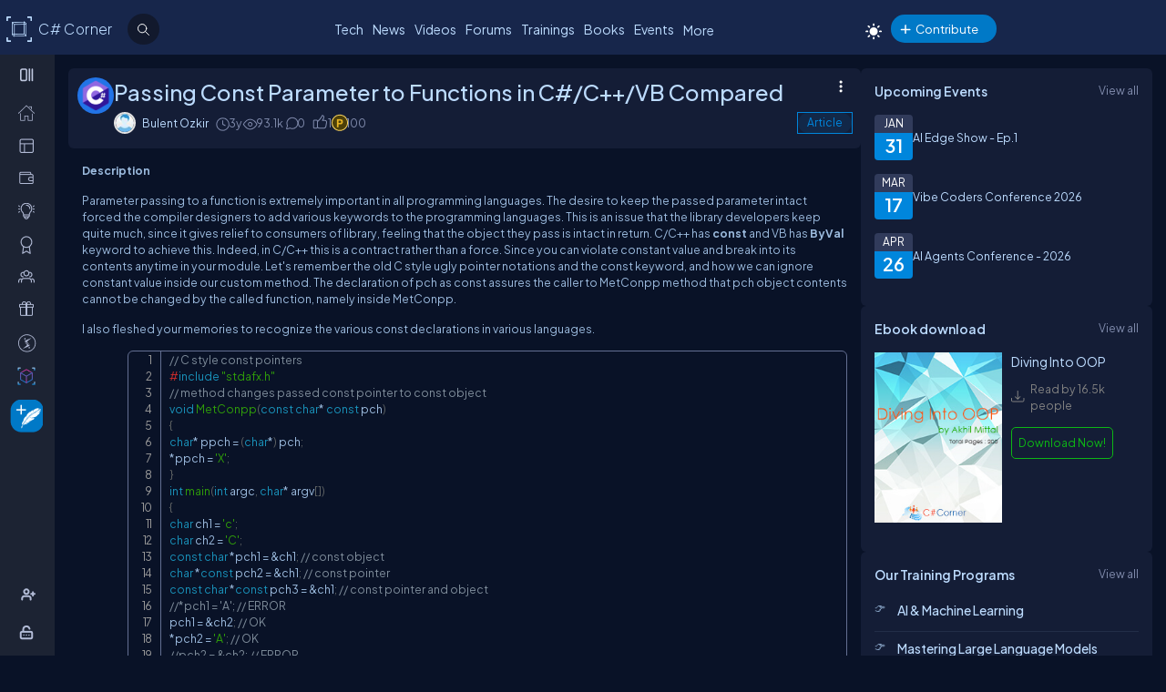

--- FILE ---
content_type: text/css
request_url: https://www.c-sharpcorner.com/App_Themes/Csharp-V3/Events/liveevent.css
body_size: 241
content:
*, :after, :before {
    -webkit-box-sizing: border-box;
    -moz-box-sizing: border-box;
    box-sizing: border-box;
    padding: 0;
    margin: 0;
}

#popupevent {
    display: block;
    width: 100%;
    max-width: 360px;
    height: auto;
    padding: 10px;
    position: fixed;
    right: 10px;
    bottom: 10px;
    z-index: 10;
    background-color: #F5F5F5;
    border-radius: 5px;
    font-family: 'open sans', sans-serif;
    transition: 0.15s all ease;
    -webkit-animation: slideInRight;
    animation: slideInRight;
    -webkit-animation-duration: 2000ms;
    animation-duration: 2000ms;
    -webkit-animation-delay: 3s;
    animation-delay: 3s;
    -webkit-animation-fill-mode: both;
    animation-fill-mode: both;
}

@-webkit-keyframes slideInRight {
    from {
        right: -520px;
    }

    to {
        right: 10px;
    }
}


@keyframes slideInRight {
    from {
        right: -520px;
    }

    to {
        right: 10px;
    }
}

.icon-close {
    width: 24px;
    height: 24px;
    display: inline-block;
    position: absolute;
    top: 18px;
    right: -3px;
    padding: 2px;
    z-index: 1;
}

    .icon-close::before, .icon-close::after {
        content: "";
        display: block;
        position: absolute;
        top: 10px;
        background-color: #fff;
        width: 20px;
        height: 3px;
        border-radius: 2px;
        right: 30px;
    }

    .icon-close::before {
        transform: rotate(45deg);
    }

    .icon-close::after {
        transform: rotate(-45deg);
    }

    .icon-close:hover::before, .icon-close:hover::after {
        background-color: #626262;
    }

#popupevent p {
    color: #212121;
    font-size: var(--FontSize16);
    font-weight: bold;
}


.live-animation {
    display: flex;
    align-items: center;
    gap: 8px;
    font-weight: bold;
    background: #ffffff;
    border-radius: 5px;
    padding: 5px 12px 5px 10px;
    width: auto;
    position: absolute;
    top: 20px;
    left: 20px;
    z-index: 1;
}

.live-dot {
    width: 8px;
    height: 8px;
    background-color: #ff0101;
    border-radius: 50%;
    box-shadow: 0 0 10px #ff0101;
    animation: pulse 1.5s infinite;
}

.live-text {
    color: #ED0000;
    font-size: 14px;
    text-transform: uppercase;
    letter-spacing: 1px;
}

@keyframes pulse {
    0% {
        transform: scale(1);
        box-shadow: 0 0 10px red;
    }

    50% {
        transform: scale(1.5);
        box-shadow: 0 0 20px red;
    }

    100% {
        transform: scale(1);
        box-shadow: 0 0 10px red;
    }
}

@media screen and (max-width: 380px) {
    #popupevent {
        max-width: fit-content;
    }
}

.learn-video-container-embed iframe {
    height: 185px !important;
    width: 340px !important;
}
